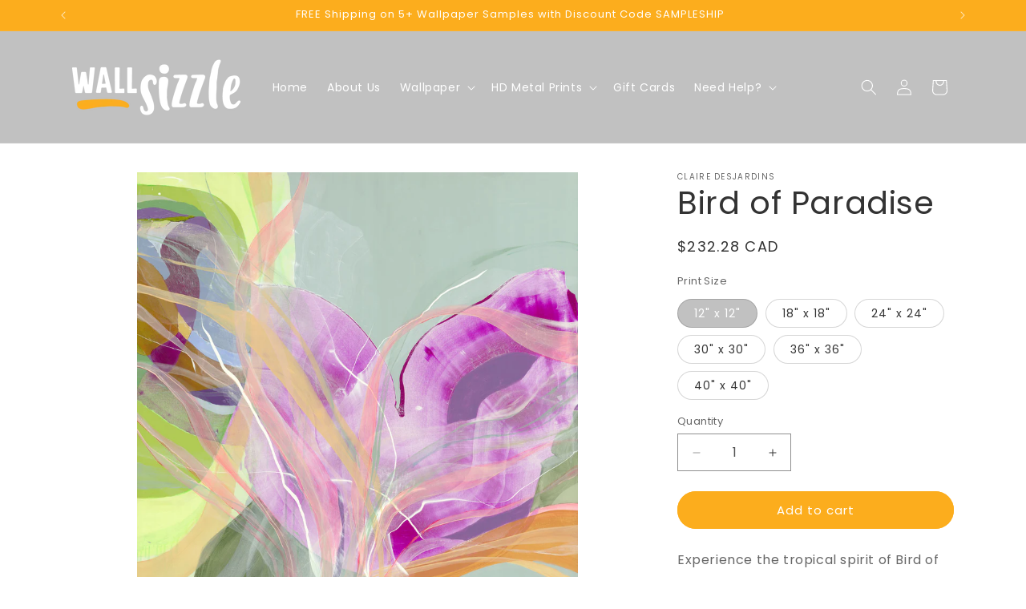

--- FILE ---
content_type: text/javascript;charset=utf-8
request_url: https://assets.cloudlift.app/api/assets/upload.js?shop=8188a5-f8.myshopify.com
body_size: 4019
content:
window.Cloudlift = window.Cloudlift || {};window.Cloudlift.upload = { config: {"app":"upload","shop":"8188a5-f8.myshopify.com","url":"https://wallsizzle.com","api":"https://api.cloudlift.app","assets":"https://cdn.jsdelivr.net/gh/cloudlift-app/cdn@0.14.29","mode":"prod","currencyFormats":{"moneyFormat":"${{amount}}","moneyWithCurrencyFormat":"${{amount}} CAD"},"resources":["https://cdn.jsdelivr.net/gh/cloudlift-app/cdn@0.14.29/static/app-upload.css","https://cdn.jsdelivr.net/gh/cloudlift-app/cdn@0.14.29/static/app-upload.js"],"locale":"en","i18n":{"upload.config.image.editor.color.exposure":"Exposure","upload.config.file.load.error":"Error during load","upload.config.file.size.notavailable":"Size not available","upload.config.error.required":"Please upload a file","upload.config.image.editor.crop.rotate.right":"Rotate right","upload.config.file.button.undo":"Undo","upload.config.error.fileCountMin":"Please upload at least {min} file(s)","upload.config.image.resolution.expected.min":"Minimum resolution is {minResolution}","upload.config.file.upload.error.revert":"Error during revert","upload.config.image.size.tobig":"Image is too big","upload.config.image.editor.resize.height":"Height","upload.config.error.inapp":"Upload error","upload.config.image.editor.crop.aspect.ratio":"Aspect ratio","upload.config.image.editor.button.cancel":"Cancel","upload.config.image.editor.status.error":"Error loading image…","upload.config.file.button.retry":"Retry","upload.config.error.fileCountMax":"Please upload at most {max} file(s)","upload.config.image.editor.util.markup.text":"Text","upload.config.image.ratio.expected":"Expected image ratio {ratio}","upload.config.file.button.remove":"Remove","upload.config.image.resolution.expected.max":"Maximum resolution is {maxResolution}","upload.config.error.inapp.facebook":"Please open the page outside of Facebook","upload.config.image.editor.util.markup.size":"Size","upload.config.image.size.expected.max":"Maximum size is {maxWidth} × {maxHeight}","upload.config.image.editor.util.markup.select":"Select","upload.config.file.uploading":"Uploading","upload.config.image.editor.resize.width":"Width","upload.config.image.editor.crop.flip.horizontal":"Flip horizontal","upload.config.file.link":"\uD83D\uDD17","upload.config.image.editor.status.loading":"Loading image…","upload.config.error.filePagesMin":"Please upload documents with at least {min} pages","upload.config.image.editor.status.processing":"Processing image…","upload.config.file.loading":"Loading","upload.config.file.upload.canceled":"Upload cancelled","upload.config.file.upload.cancel":"tap to cancel","upload.config.image.editor.crop.rotate.left":"Rotate left","upload.config.file.type.notallowed":"File type not allowed","upload.config.file.type.expected":"Expects {lastType}","upload.config.image.editor.util.markup":"Markup","upload.config.file.button.cancel":"Cancel","upload.config.image.editor.status.waiting":"Waiting for image…","upload.config.file.upload.retry":"tap to retry","upload.config.image.editor.resize.apply":"Apply","upload.config.image.editor.color.contrast":"Contrast","upload.config.file.size.tobig":"File is too large","upload.config.dragdrop":"Drag & Drop your files or <u>Browse</u>","upload.config.file.upload.undo":"tap to undo","upload.config.image.editor.color.saturation":"Saturation","upload.config.error.filePagesMax":"Please upload documents with at most {max} pages","upload.config.file.button.upload":"Upload","upload.config.file.size.waiting":"Waiting for size","upload.config.image.editor.util.color":"Colors","upload.config.error.inputs":"Please fill in all required input fields","upload.config.image.editor.util.markup.circle":"Circle","upload.config.image.type.notsupported":"Image type not supported","upload.config.image.editor.crop.flip.vertical":"Flip vertical","upload.config.image.size.expected.min":"Minimum size is {minWidth} × {minHeight}","upload.config.image.editor.button.reset":"Reset","upload.config.image.ratio.invalid":"Image ratio does not match","upload.config.error.ready":"Please wait for the upload to complete","upload.config.image.editor.crop.zoom":"Zoom","upload.config.file.upload.error.remove":"Error during remove","upload.config.image.editor.util.markup.remove":"Remove","upload.config.image.resolution.max":"Image resolution too high","upload.config.image.editor.util.crop":"Crop","upload.config.image.editor.color.brightness":"Brightness","upload.config.error.fileConvert":"File conversion failed","upload.config.image.editor.util.markup.draw":"Draw","upload.config.image.editor.util.resize":"Resize","upload.config.file.upload.error":"Error during upload","upload.config.image.editor.util.filter":"Filter","upload.config.file.upload.complete":"Upload complete","upload.config.error.inapp.instagram":"Please open the page outside of Instagram","upload.config.image.editor.util.markup.arrow":"Arrow","upload.config.file.size.max":"Maximum file size is {filesize}","upload.config.image.resolution.min":"Image resolution is too low","upload.config.image.editor.util.markup.square":"Square","upload.config.image.size.tosmall":"Image is too small","upload.config.file.button.abort":"Abort","upload.config.image.editor.button.confirm":"Upload"},"level":1,"version":"0.14.29","setup":true,"fields":[{"uuid":"clw2bwqavaf9","required":true,"hidden":false,"field":"upload","propertyTransform":true,"fieldProperty":"properties","fieldId":"_cl-upload","fieldThumbnail":"thumbnail","fieldThumbnailPreview":true,"className":"","label":"Upload Your Image Here","text":"Drag & Drop your file here or <u>Browse</u>","selector":"","conditionMode":1,"conditions":[{"field":"product","operator":"equals","value":"","objects":[{"id":"7064159420529","title":"Upload Your Own","handle":"upload-your-own"}],"tags":null}],"styles":{"file-grid":"0","max-height":"600px","min-height":"50px","font-family":"-apple-system, BlinkMacSystemFont, 'Segoe UI', Roboto,\nHelvetica, Arial, sans-serif, 'Apple Color Emoji', 'Segoe UI Emoji',\n'Segoe UI Symbol'","input-order":"top","label-color":"#555","file-counter":"1","input-margin":"10px","buttons-color":"#fff","file-multiple":"1","label-font-size":"16px","label-color-drop":"#555","area-border-radius":"5px","file-border-radius":"5px","file-background-colo":"#555","label-font-size-drop":"16px","area-background-color":"#eee","file-background-color":"#ffffff","buttons-background-color":"rgba(0,0,0,0.5)","upload-error-background-color":"#c44e47","upload-success-background-color":"#fcad1d"},"theme":"default","css":"#clw2bwqavaf9 .cl-hide{display:none!important}#clw2bwqavaf9 .cl-upload--label{color:#555;font-size:16px;display:block}#clw2bwqavaf9 .cl-upload--input-field{margin-bottom:10px}#clw2bwqavaf9 .cl-upload--input{width:100%;box-sizing:border-box;padding:10px 18px;margin:0;border:1px solid #eee;border-radius:5px}#clw2bwqavaf9 input[type=checkbox].cl-upload--input,#clw2bwqavaf9 input[type=radio].cl-upload--input{width:1.2em;cursor:pointer}#clw2bwqavaf9 input[type=radio].cl-upload--input{vertical-align:middle;margin-right:10px}#clw2bwqavaf9 input[type=color].cl-upload--input{width:40px;height:40px;cursor:pointer;padding:0;border:0}#clw2bwqavaf9 input[type=radio]+.cl-upload-color-rect{margin-right:10px;margin-bottom:10px}#clw2bwqavaf9 input[type=radio]:checked+.cl-upload-color-rect{border:2px solid #404040}#clw2bwqavaf9 .cl-upload-color-rect{width:30px;height:30px;display:inline-block;vertical-align:middle;border-radius:3px}#clw2bwqavaf9 .cl-upload--invalid{border-color:#b7423b}#clw2bwqavaf9 .cl-upload--errors{overflow:hidden;transition:max-height 2s ease-out;max-height:0}#clw2bwqavaf9 .cl-upload--errors.open{max-height:400px}#clw2bwqavaf9 .cl-upload--error{text-align:center;font-size:14px;cursor:pointer;position:relative;opacity:1;font-family:-apple-system,BlinkMacSystemFont,'Segoe UI',Roboto,Helvetica,Arial,sans-serif,'Apple Color Emoji','Segoe UI Emoji','Segoe UI Symbol';box-sizing:border-box;color:#fff;background-color:#c44e47;padding:.3rem .7rem;margin-bottom:.7rem;border:1px solid transparent;border-color:#b7423b;border-radius:5px}#clw2bwqavaf9 .cl-upload--error:after{content:'x';position:absolute;right:1rem;top:.25rem}#clw2bwqavaf9 .cl-upload--error.dismissed{opacity:0;transition:opacity .3s ease-out}#clw2bwqavaf9 .filepond--root{font-family:-apple-system,BlinkMacSystemFont,'Segoe UI',Roboto,Helvetica,Arial,sans-serif,'Apple Color Emoji','Segoe UI Emoji','Segoe UI Symbol'}#clw2bwqavaf9 .filepond--root .filepond--drop-label{min-height:50px}#clw2bwqavaf9 .filepond--root{min-height:50px;max-height:600px}#clw2bwqavaf9 .filepond--root .filepond--drop-label{min-height:5.5em;padding-bottom:.5em}#clw2bwqavaf9 .filepond--root .filepond--list-scroller{margin-bottom:2em}#clw2bwqavaf9 .filepond--root .filepond--drop-label{min-height:65px}#clw2bwqavaf9 .cl-upload--counter{position:absolute;left:0;right:0;bottom:.5rem;z-index:10;text-align:center;font-size:12px;color:#555;font-weight:bold;font-family:-apple-system,BlinkMacSystemFont,'Segoe UI',Roboto,Helvetica,Arial,sans-serif,'Apple Color Emoji','Segoe UI Emoji','Segoe UI Symbol'}#clw2bwqavaf9 .filepond--file-action-button{cursor:pointer;min-height:auto!important;height:1.625em}#clw2bwqavaf9 .filepond--drop-label{color:#555}#clw2bwqavaf9 .filepond--drop-label label{cursor:pointer;width:auto!important;height:auto!important;position:relative!important;color:#555!important;font-size:16px!important}#clw2bwqavaf9 .filepond--drop-label u{cursor:pointer;text-decoration-color:#555}#clw2bwqavaf9 .filepond--label-action{text-decoration-color:#555}#clw2bwqavaf9 .filepond--panel-root{background-color:#eee!important}#clw2bwqavaf9 .filepond--panel-root{border-radius:5px}#clw2bwqavaf9 .filepond--item-panel,#clw2bwqavaf9 .filepond--file-poster-wrapper,#clw2bwqavaf9 .filepond--image-preview-wrapper{border-radius:5px}#clw2bwqavaf9 .filepond--item-panel{background-color:#fff!important}#clw2bwqavaf9 .filepond--drip-blob{background-color:#999}#clw2bwqavaf9 .filepond--file-action-button{background-color:rgba(0,0,0,0.5)}#clw2bwqavaf9 .filepond--file-action-button{color:#fff}#clw2bwqavaf9 .filepond--file-action-button:hover,#clw2bwqavaf9 .filepond--file-action-button:focus{box-shadow:0 0 0 .125em #fff}#clw2bwqavaf9 .filepond--file{color:#000;font-size:16px}#clw2bwqavaf9 [data-filepond-item-state*='error'] .filepond--item-panel,#clw2bwqavaf9 [data-filepond-item-state*='invalid'] .filepond--item-panel{background-color:#c44e47!important}#clw2bwqavaf9 [data-filepond-item-state*='invalid'] .filepond--file{color:#fff}#clw2bwqavaf9 [data-filepond-item-state='processing-complete'] .filepond--item-panel{background-color:#fcad1d!important}#clw2bwqavaf9 [data-filepond-item-state='processing-complete'] .filepond--file{color:#000}#clw2bwqavaf9 .filepond--image-preview-overlay-idle{color:rgba(204,204,204,0.8)}#clw2bwqavaf9 .filepond--image-preview,#clw2bwqavaf9 .filepond--file-poster{background-color:#fff}#clw2bwqavaf9 .filepond--image-preview-overlay-success{color:#fcad1d}#clw2bwqavaf9 .filepond--image-preview-overlay-failure{color:#c44e47}","fileMimeTypes":["image/*"],"fileMimeTypesValidate":true,"fileSizeMaxPlan":10,"fileMultiple":true,"fileCountMin":1,"fileCountMax":10,"fileCounter":true,"fileQuantity":false,"fileFetch":false,"fileSubmitRemove":true,"fileSubmitClear":false,"fileName":false,"fileGrid":false,"imagePreview":true,"imageSizeValidate":false,"imageThumbnail":true,"imageThumbnailWidth":500,"imageThumbnailHeight":500,"convert":false,"convertInfo":false,"convertInfoPagesQuantity":false,"convertInfoLengthQuantity":false,"pdfMultiPage":false,"pdfTransparent":false,"serverTransform":false,"imageOriginal":false,"imageEditor":false,"imageEditorOpen":true,"imageEditorCropRestrict":false,"imageEditorCropRatios":[{"label":"Free","value":""},{"label":"Portrait","value":"3:2"},{"label":"Square","value":"1:1"},{"label":"Landscape","value":"4:3"}],"imageEditorUtils":[],"imageEditorPintura":false,"inputFields":[],"variantConfigs":[],"variantConfig":false}],"extensions":""}};loadjs=function(){var a=function(){},c={},u={},f={};function o(e,n){if(e){var t=f[e];if(u[e]=n,t)for(;t.length;)t[0](e,n),t.splice(0,1)}}function l(e,n){e.call&&(e={success:e}),n.length?(e.error||a)(n):(e.success||a)(e)}function h(t,r,s,i){var c,o,e=document,n=s.async,u=(s.numRetries||0)+1,f=s.before||a,l=t.replace(/^(css|img)!/,"");i=i||0,/(^css!|\.css$)/.test(t)?((o=e.createElement("link")).rel="stylesheet",o.href=l,(c="hideFocus"in o)&&o.relList&&(c=0,o.rel="preload",o.as="style")):/(^img!|\.(png|gif|jpg|svg)$)/.test(t)?(o=e.createElement("img")).src=l:((o=e.createElement("script")).src=t,o.async=void 0===n||n),!(o.onload=o.onerror=o.onbeforeload=function(e){var n=e.type[0];if(c)try{o.sheet.cssText.length||(n="e")}catch(e){18!=e.code&&(n="e")}if("e"==n){if((i+=1)<u)return h(t,r,s,i)}else if("preload"==o.rel&&"style"==o.as)return o.rel="stylesheet";r(t,n,e.defaultPrevented)})!==f(t,o)&&e.head.appendChild(o)}function t(e,n,t){var r,s;if(n&&n.trim&&(r=n),s=(r?t:n)||{},r){if(r in c)throw"LoadJS";c[r]=!0}function i(n,t){!function(e,r,n){var t,s,i=(e=e.push?e:[e]).length,c=i,o=[];for(t=function(e,n,t){if("e"==n&&o.push(e),"b"==n){if(!t)return;o.push(e)}--i||r(o)},s=0;s<c;s++)h(e[s],t,n)}(e,function(e){l(s,e),n&&l({success:n,error:t},e),o(r,e)},s)}if(s.returnPromise)return new Promise(i);i()}return t.ready=function(e,n){return function(e,t){e=e.push?e:[e];var n,r,s,i=[],c=e.length,o=c;for(n=function(e,n){n.length&&i.push(e),--o||t(i)};c--;)r=e[c],(s=u[r])?n(r,s):(f[r]=f[r]||[]).push(n)}(e,function(e){l(n,e)}),t},t.done=function(e){o(e,[])},t.reset=function(){c={},u={},f={}},t.isDefined=function(e){return e in c},t}();!function(e){loadjs(e.resources,"assets",{success:function(){var n,t="cloudlift."+e.app+".ready";"function"==typeof Event?n=new Event(t):(n=document.createEvent("Event")).initEvent(t,!0,!0),window.dispatchEvent(n)},error:function(e){console.error("failed to load assets",e)}})}(window.Cloudlift.upload.config);

--- FILE ---
content_type: text/javascript; charset=utf-8
request_url: https://wallsizzle.com/products/bird-of-paradise-hd-metal-print.js
body_size: 1269
content:
{"id":7042488008817,"title":"Bird of Paradise","handle":"bird-of-paradise-hd-metal-print","description":"\u003cp\u003e\u003cspan data-sheets-root=\"1\" data-sheets-value='{\"1\":2,\"2\":\"Embrace the artistic brilliance of Canadian artist Claire Desjardins with this abstract HD Metal Print, Birthday Party. Dive into a world where vibrant blue, orange, pink, and purple swirls dance harmoniously on a pristine white canvas, forming a captivating statement piece for your home. Elevate your decor with this stunning HD Metal Print, meticulously crafted to inspire and enchant.\"}' data-sheets-userformat='{\"2\":13185,\"3\":{\"1\":0},\"10\":0,\"11\":4,\"12\":0,\"15\":\"Calibri\",\"16\":10}'\u003e\u003cmeta charset=\"UTF-8\"\u003e\n\u003cspan data-sheets-root=\"1\" data-sheets-value=\"{\u0026quot;1\u0026quot;:2,\u0026quot;2\u0026quot;:\u0026quot;Experience the tropical spirit of Bird of Paradise, an intriguing abstract HD metal print by Canadian artist Claire Desjardins. With a rich palette of colours, this print embodies the exotic and electric beauty of a rich garden of flowers. Each brushstroke bursts with excitement, inviting you to embrace the spirit of adventure and encourage the exploration of nature's most dazzling creations. \u0026quot;}\" data-sheets-userformat='{\"2\":13057,\"3\":{\"1\":0},\"11\":4,\"12\":0,\"15\":\"Calibri\",\"16\":10}'\u003eExperience the tropical spirit of Bird of Paradise, an intriguing abstract HD metal print by Canadian artist Claire Desjardins. With a rich palette of colours, this print embodies the exotic and electric beauty of a rich garden of flowers. Each brushstroke bursts with excitement, inviting you to embrace the spirit of adventure and encourage the exploration of nature's most dazzling creations. \u003c\/span\u003e\u003c\/span\u003e\u003c\/p\u003e\n\u003cp\u003e\u003cmeta charset=\"utf-8\"\u003e\u003cspan data-sheets-root=\"1\" data-sheets-value='{\"1\":2,\"2\":\"Embrace the artistic brilliance of Canadian artist Claire Desjardins with this abstract HD Metal Print, Birthday Party. Dive into a world where vibrant blue, orange, pink, and purple swirls dance harmoniously on a pristine white canvas, forming a captivating statement piece for your home. Elevate your decor with this stunning HD Metal Print, meticulously crafted to inspire and enchant.\"}' data-sheets-userformat='{\"2\":13185,\"3\":{\"1\":0},\"10\":0,\"11\":4,\"12\":0,\"15\":\"Calibri\",\"16\":10}'\u003e\u003ca rel=\"noopener\" title=\"Claire Desjardins' works of art on ChromaLuxe\" href=\"https:\/\/www.youtube.com\/watch?v=q2_YLzvNuHE\" target=\"_blank\"\u003eCheck out this video\u003c\/a\u003e showcasing Claire's works of art on ChromaLuxe.\u003c\/span\u003e\u003c\/p\u003e","published_at":"2024-04-11T13:45:18-04:00","created_at":"2024-04-11T13:45:18-04:00","vendor":"Claire Desjardins","type":"ChromaLuxe","tags":["1:1"],"price":23228,"price_min":23228,"price_max":146000,"available":true,"price_varies":true,"compare_at_price":null,"compare_at_price_min":0,"compare_at_price_max":0,"compare_at_price_varies":false,"variants":[{"id":40779751948401,"title":"12\" x 12\"","option1":"12\" x 12\"","option2":null,"option3":null,"sku":"FA-CD-1042","requires_shipping":true,"taxable":true,"featured_image":null,"available":true,"name":"Bird of Paradise - 12\" x 12\"","public_title":"12\" x 12\"","options":["12\" x 12\""],"price":23228,"weight":907,"compare_at_price":null,"inventory_management":null,"barcode":null,"requires_selling_plan":false,"selling_plan_allocations":[]},{"id":40779751981169,"title":"18\" x 18\"","option1":"18\" x 18\"","option2":null,"option3":null,"sku":"FA-CD-1042","requires_shipping":true,"taxable":true,"featured_image":null,"available":true,"name":"Bird of Paradise - 18\" x 18\"","public_title":"18\" x 18\"","options":["18\" x 18\""],"price":39788,"weight":1814,"compare_at_price":null,"inventory_management":null,"barcode":null,"requires_selling_plan":false,"selling_plan_allocations":[]},{"id":40779752013937,"title":"24\" x 24\"","option1":"24\" x 24\"","option2":null,"option3":null,"sku":"FA-CD-1042","requires_shipping":true,"taxable":true,"featured_image":null,"available":true,"name":"Bird of Paradise - 24\" x 24\"","public_title":"24\" x 24\"","options":["24\" x 24\""],"price":58980,"weight":1814,"compare_at_price":null,"inventory_management":null,"barcode":null,"requires_selling_plan":false,"selling_plan_allocations":[]},{"id":40779752046705,"title":"30\" x 30\"","option1":"30\" x 30\"","option2":null,"option3":null,"sku":"FA-CD-1042","requires_shipping":true,"taxable":true,"featured_image":null,"available":true,"name":"Bird of Paradise - 30\" x 30\"","public_title":"30\" x 30\"","options":["30\" x 30\""],"price":86500,"weight":4082,"compare_at_price":null,"inventory_management":null,"barcode":null,"requires_selling_plan":false,"selling_plan_allocations":[]},{"id":40779752079473,"title":"36\" x 36\"","option1":"36\" x 36\"","option2":null,"option3":null,"sku":"FA-CD-1042","requires_shipping":true,"taxable":true,"featured_image":null,"available":true,"name":"Bird of Paradise - 36\" x 36\"","public_title":"36\" x 36\"","options":["36\" x 36\""],"price":120180,"weight":6804,"compare_at_price":null,"inventory_management":null,"barcode":null,"requires_selling_plan":false,"selling_plan_allocations":[]},{"id":40779752112241,"title":"40\" x 40\"","option1":"40\" x 40\"","option2":null,"option3":null,"sku":"FA-CD-1042","requires_shipping":true,"taxable":true,"featured_image":null,"available":true,"name":"Bird of Paradise - 40\" x 40\"","public_title":"40\" x 40\"","options":["40\" x 40\""],"price":146000,"weight":6804,"compare_at_price":null,"inventory_management":null,"barcode":null,"requires_selling_plan":false,"selling_plan_allocations":[]}],"images":["\/\/cdn.shopify.com\/s\/files\/1\/0574\/8427\/9921\/files\/FA-CD-1042-Claire-Desjardins-Bird-of-Paradise.jpg?v=1712859907","\/\/cdn.shopify.com\/s\/files\/1\/0574\/8427\/9921\/files\/FA-CD-1042-Claire-Desjardins-Bird-of-Paradise-mockup.jpg?v=1712859907"],"featured_image":"\/\/cdn.shopify.com\/s\/files\/1\/0574\/8427\/9921\/files\/FA-CD-1042-Claire-Desjardins-Bird-of-Paradise.jpg?v=1712859907","options":[{"name":"Print Size","position":1,"values":["12\" x 12\"","18\" x 18\"","24\" x 24\"","30\" x 30\"","36\" x 36\"","40\" x 40\""]}],"url":"\/products\/bird-of-paradise-hd-metal-print","media":[{"alt":"Claire Desjardins' Bird of Paradise print close-up","id":23866653769841,"position":1,"preview_image":{"aspect_ratio":1.0,"height":1200,"width":1200,"src":"https:\/\/cdn.shopify.com\/s\/files\/1\/0574\/8427\/9921\/files\/FA-CD-1042-Claire-Desjardins-Bird-of-Paradise.jpg?v=1712859907"},"aspect_ratio":1.0,"height":1200,"media_type":"image","src":"https:\/\/cdn.shopify.com\/s\/files\/1\/0574\/8427\/9921\/files\/FA-CD-1042-Claire-Desjardins-Bird-of-Paradise.jpg?v=1712859907","width":1200},{"alt":"Claire Desjardins' Bird of Paradise painting reproduced on HD metal print and displayed on wall","id":23866653737073,"position":2,"preview_image":{"aspect_ratio":1.0,"height":2048,"width":2048,"src":"https:\/\/cdn.shopify.com\/s\/files\/1\/0574\/8427\/9921\/files\/FA-CD-1042-Claire-Desjardins-Bird-of-Paradise-mockup.jpg?v=1712859907"},"aspect_ratio":1.0,"height":2048,"media_type":"image","src":"https:\/\/cdn.shopify.com\/s\/files\/1\/0574\/8427\/9921\/files\/FA-CD-1042-Claire-Desjardins-Bird-of-Paradise-mockup.jpg?v=1712859907","width":2048}],"requires_selling_plan":false,"selling_plan_groups":[]}